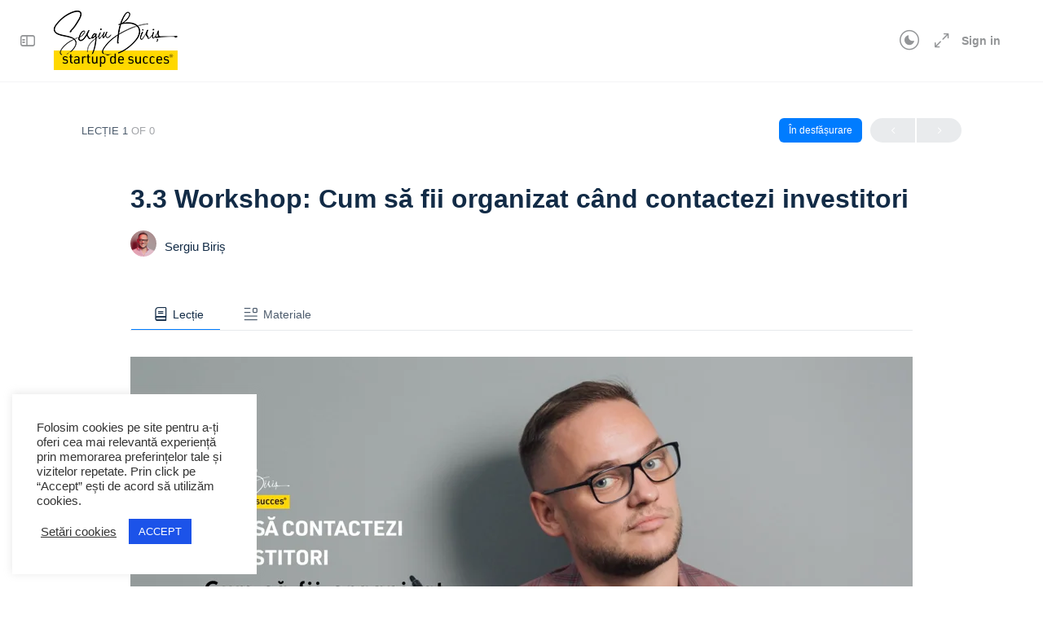

--- FILE ---
content_type: text/html; charset=UTF-8
request_url: https://player.vimeo.com/video/500255698?h=a60c297c8c&dnt=1&app_id=122963&controls=1&autoplay=0&api=1
body_size: 6578
content:
<!DOCTYPE html>
<html lang="en">
<head>
  <meta charset="utf-8">
  <meta name="viewport" content="width=device-width,initial-scale=1,user-scalable=yes">
  
  <link rel="canonical" href="https://player.vimeo.com/video/500255698?h=a60c297c8c">
  <meta name="googlebot" content="noindex,indexifembedded">
  
  
  <title>3.3 Workshop - Cum să fii organizat când contactezi investitorii on Vimeo</title>
  <style>
      body, html, .player, .fallback {
          overflow: hidden;
          width: 100%;
          height: 100%;
          margin: 0;
          padding: 0;
      }
      .fallback {
          
              background-color: transparent;
          
      }
      .player.loading { opacity: 0; }
      .fallback iframe {
          position: fixed;
          left: 0;
          top: 0;
          width: 100%;
          height: 100%;
      }
  </style>
  <link rel="modulepreload" href="https://f.vimeocdn.com/p/4.46.25/js/player.module.js" crossorigin="anonymous">
  <link rel="modulepreload" href="https://f.vimeocdn.com/p/4.46.25/js/vendor.module.js" crossorigin="anonymous">
  <link rel="preload" href="https://f.vimeocdn.com/p/4.46.25/css/player.css" as="style">
</head>

<body>


<div class="vp-placeholder">
    <style>
        .vp-placeholder,
        .vp-placeholder-thumb,
        .vp-placeholder-thumb::before,
        .vp-placeholder-thumb::after {
            position: absolute;
            top: 0;
            bottom: 0;
            left: 0;
            right: 0;
        }
        .vp-placeholder {
            visibility: hidden;
            width: 100%;
            max-height: 100%;
            height: calc(1080 / 1920 * 100vw);
            max-width: calc(1920 / 1080 * 100vh);
            margin: auto;
        }
        .vp-placeholder-carousel {
            display: none;
            background-color: #000;
            position: absolute;
            left: 0;
            right: 0;
            bottom: -60px;
            height: 60px;
        }
    </style>

    

    
        <style>
            .vp-placeholder-thumb {
                overflow: hidden;
                width: 100%;
                max-height: 100%;
                margin: auto;
            }
            .vp-placeholder-thumb::before,
            .vp-placeholder-thumb::after {
                content: "";
                display: block;
                filter: blur(7px);
                margin: 0;
                background: url(https://i.vimeocdn.com/video/1035684917-d4de00954594af1116013f5c2f5d3ee4fed8d30fcacdf3e86f3d56af0ef0f2e9-d?mw=80&q=85) 50% 50% / contain no-repeat;
            }
            .vp-placeholder-thumb::before {
                 
                margin: -30px;
            }
        </style>
    

    <div class="vp-placeholder-thumb"></div>
    <div class="vp-placeholder-carousel"></div>
    <script>function placeholderInit(t,h,d,s,n,o){var i=t.querySelector(".vp-placeholder"),v=t.querySelector(".vp-placeholder-thumb");if(h){var p=function(){try{return window.self!==window.top}catch(a){return!0}}(),w=200,y=415,r=60;if(!p&&window.innerWidth>=w&&window.innerWidth<y){i.style.bottom=r+"px",i.style.maxHeight="calc(100vh - "+r+"px)",i.style.maxWidth="calc("+n+" / "+o+" * (100vh - "+r+"px))";var f=t.querySelector(".vp-placeholder-carousel");f.style.display="block"}}if(d){var e=new Image;e.onload=function(){var a=n/o,c=e.width/e.height;if(c<=.95*a||c>=1.05*a){var l=i.getBoundingClientRect(),g=l.right-l.left,b=l.bottom-l.top,m=window.innerWidth/g*100,x=window.innerHeight/b*100;v.style.height="calc("+e.height+" / "+e.width+" * "+m+"vw)",v.style.maxWidth="calc("+e.width+" / "+e.height+" * "+x+"vh)"}i.style.visibility="visible"},e.src=s}else i.style.visibility="visible"}
</script>
    <script>placeholderInit(document,  false ,  true , "https://i.vimeocdn.com/video/1035684917-d4de00954594af1116013f5c2f5d3ee4fed8d30fcacdf3e86f3d56af0ef0f2e9-d?mw=80\u0026q=85",  1920 ,  1080 );</script>
</div>

<div id="player" class="player"></div>
<script>window.playerConfig = {"cdn_url":"https://f.vimeocdn.com","vimeo_api_url":"api.vimeo.com","request":{"files":{"dash":{"cdns":{"akfire_interconnect_quic":{"avc_url":"https://vod-adaptive-ak.vimeocdn.com/exp=1769913604~acl=%2F855b9e21-37a3-4959-b0f1-eea8cbea7695%2Fpsid%3Db08c9a21b32da27d94efdb29ce8967a60d0cf1ae3232b13255732d0de6a65c2a%2F%2A~hmac=f603cb6761cc6f3843ab4fd2dc663cd1482c00d03d7d4475c3c24b3a3be640f5/855b9e21-37a3-4959-b0f1-eea8cbea7695/psid=b08c9a21b32da27d94efdb29ce8967a60d0cf1ae3232b13255732d0de6a65c2a/v2/playlist/av/primary/prot/cXNyPTE/playlist.json?omit=av1-hevc\u0026pathsig=8c953e4f~pKAGxWsmKryl0aiIH3I4a2AYGPT9YZQJKvIlGIIvbLs\u0026qsr=1\u0026r=dXM%3D\u0026rh=zpVi1","origin":"gcs","url":"https://vod-adaptive-ak.vimeocdn.com/exp=1769913604~acl=%2F855b9e21-37a3-4959-b0f1-eea8cbea7695%2Fpsid%3Db08c9a21b32da27d94efdb29ce8967a60d0cf1ae3232b13255732d0de6a65c2a%2F%2A~hmac=f603cb6761cc6f3843ab4fd2dc663cd1482c00d03d7d4475c3c24b3a3be640f5/855b9e21-37a3-4959-b0f1-eea8cbea7695/psid=b08c9a21b32da27d94efdb29ce8967a60d0cf1ae3232b13255732d0de6a65c2a/v2/playlist/av/primary/prot/cXNyPTE/playlist.json?pathsig=8c953e4f~pKAGxWsmKryl0aiIH3I4a2AYGPT9YZQJKvIlGIIvbLs\u0026qsr=1\u0026r=dXM%3D\u0026rh=zpVi1"},"fastly_skyfire":{"avc_url":"https://skyfire.vimeocdn.com/1769913604-0x3de4aee79870d2c1b634cc53371d6ad44ca90397/855b9e21-37a3-4959-b0f1-eea8cbea7695/psid=b08c9a21b32da27d94efdb29ce8967a60d0cf1ae3232b13255732d0de6a65c2a/v2/playlist/av/primary/prot/cXNyPTE/playlist.json?omit=av1-hevc\u0026pathsig=8c953e4f~pKAGxWsmKryl0aiIH3I4a2AYGPT9YZQJKvIlGIIvbLs\u0026qsr=1\u0026r=dXM%3D\u0026rh=zpVi1","origin":"gcs","url":"https://skyfire.vimeocdn.com/1769913604-0x3de4aee79870d2c1b634cc53371d6ad44ca90397/855b9e21-37a3-4959-b0f1-eea8cbea7695/psid=b08c9a21b32da27d94efdb29ce8967a60d0cf1ae3232b13255732d0de6a65c2a/v2/playlist/av/primary/prot/cXNyPTE/playlist.json?pathsig=8c953e4f~pKAGxWsmKryl0aiIH3I4a2AYGPT9YZQJKvIlGIIvbLs\u0026qsr=1\u0026r=dXM%3D\u0026rh=zpVi1"}},"default_cdn":"akfire_interconnect_quic","separate_av":true,"streams":[{"profile":"139","id":"56bbf229-bf3a-4d63-bc7d-19d858d53c13","fps":30,"quality":"240p"},{"profile":"165","id":"5e11460e-e451-49d5-880b-b46589c4ff23","fps":30,"quality":"540p"},{"profile":"175","id":"87090cfe-1d56-46ef-a59f-225e2de91dc5","fps":30,"quality":"1080p"},{"profile":"164","id":"a9fc5016-7c3d-416e-96db-f11feb88aa97","fps":30,"quality":"360p"},{"profile":"174","id":"2fe2ae6b-100c-458c-9e5a-c3becadd5ec9","fps":30,"quality":"720p"}],"streams_avc":[{"profile":"139","id":"56bbf229-bf3a-4d63-bc7d-19d858d53c13","fps":30,"quality":"240p"},{"profile":"165","id":"5e11460e-e451-49d5-880b-b46589c4ff23","fps":30,"quality":"540p"},{"profile":"175","id":"87090cfe-1d56-46ef-a59f-225e2de91dc5","fps":30,"quality":"1080p"},{"profile":"164","id":"a9fc5016-7c3d-416e-96db-f11feb88aa97","fps":30,"quality":"360p"},{"profile":"174","id":"2fe2ae6b-100c-458c-9e5a-c3becadd5ec9","fps":30,"quality":"720p"}]},"hls":{"captions":"https://vod-adaptive-ak.vimeocdn.com/exp=1769913604~acl=%2F855b9e21-37a3-4959-b0f1-eea8cbea7695%2Fpsid%3Db08c9a21b32da27d94efdb29ce8967a60d0cf1ae3232b13255732d0de6a65c2a%2F%2A~hmac=f603cb6761cc6f3843ab4fd2dc663cd1482c00d03d7d4475c3c24b3a3be640f5/855b9e21-37a3-4959-b0f1-eea8cbea7695/psid=b08c9a21b32da27d94efdb29ce8967a60d0cf1ae3232b13255732d0de6a65c2a/v2/playlist/av/primary/sub/11610454-ro/playlist.m3u8?ext-subs=1\u0026omit=opus\u0026pathsig=8c953e4f~SJ5YGkfuQvANIsac02YcEcpxKNCILQYkspfTlHmq9xE\u0026r=dXM%3D\u0026rh=zpVi1\u0026sf=fmp4","cdns":{"akfire_interconnect_quic":{"avc_url":"https://vod-adaptive-ak.vimeocdn.com/exp=1769913604~acl=%2F855b9e21-37a3-4959-b0f1-eea8cbea7695%2Fpsid%3Db08c9a21b32da27d94efdb29ce8967a60d0cf1ae3232b13255732d0de6a65c2a%2F%2A~hmac=f603cb6761cc6f3843ab4fd2dc663cd1482c00d03d7d4475c3c24b3a3be640f5/855b9e21-37a3-4959-b0f1-eea8cbea7695/psid=b08c9a21b32da27d94efdb29ce8967a60d0cf1ae3232b13255732d0de6a65c2a/v2/playlist/av/primary/sub/11610454-ro/playlist.m3u8?ext-subs=1\u0026omit=av1-hevc-opus\u0026pathsig=8c953e4f~SJ5YGkfuQvANIsac02YcEcpxKNCILQYkspfTlHmq9xE\u0026r=dXM%3D\u0026rh=zpVi1\u0026sf=fmp4","captions":"https://vod-adaptive-ak.vimeocdn.com/exp=1769913604~acl=%2F855b9e21-37a3-4959-b0f1-eea8cbea7695%2Fpsid%3Db08c9a21b32da27d94efdb29ce8967a60d0cf1ae3232b13255732d0de6a65c2a%2F%2A~hmac=f603cb6761cc6f3843ab4fd2dc663cd1482c00d03d7d4475c3c24b3a3be640f5/855b9e21-37a3-4959-b0f1-eea8cbea7695/psid=b08c9a21b32da27d94efdb29ce8967a60d0cf1ae3232b13255732d0de6a65c2a/v2/playlist/av/primary/sub/11610454-ro/playlist.m3u8?ext-subs=1\u0026omit=opus\u0026pathsig=8c953e4f~SJ5YGkfuQvANIsac02YcEcpxKNCILQYkspfTlHmq9xE\u0026r=dXM%3D\u0026rh=zpVi1\u0026sf=fmp4","origin":"gcs","url":"https://vod-adaptive-ak.vimeocdn.com/exp=1769913604~acl=%2F855b9e21-37a3-4959-b0f1-eea8cbea7695%2Fpsid%3Db08c9a21b32da27d94efdb29ce8967a60d0cf1ae3232b13255732d0de6a65c2a%2F%2A~hmac=f603cb6761cc6f3843ab4fd2dc663cd1482c00d03d7d4475c3c24b3a3be640f5/855b9e21-37a3-4959-b0f1-eea8cbea7695/psid=b08c9a21b32da27d94efdb29ce8967a60d0cf1ae3232b13255732d0de6a65c2a/v2/playlist/av/primary/sub/11610454-ro/playlist.m3u8?ext-subs=1\u0026omit=opus\u0026pathsig=8c953e4f~SJ5YGkfuQvANIsac02YcEcpxKNCILQYkspfTlHmq9xE\u0026r=dXM%3D\u0026rh=zpVi1\u0026sf=fmp4"},"fastly_skyfire":{"avc_url":"https://skyfire.vimeocdn.com/1769913604-0x3de4aee79870d2c1b634cc53371d6ad44ca90397/855b9e21-37a3-4959-b0f1-eea8cbea7695/psid=b08c9a21b32da27d94efdb29ce8967a60d0cf1ae3232b13255732d0de6a65c2a/v2/playlist/av/primary/sub/11610454-ro/playlist.m3u8?ext-subs=1\u0026omit=av1-hevc-opus\u0026pathsig=8c953e4f~SJ5YGkfuQvANIsac02YcEcpxKNCILQYkspfTlHmq9xE\u0026r=dXM%3D\u0026rh=zpVi1\u0026sf=fmp4","captions":"https://skyfire.vimeocdn.com/1769913604-0x3de4aee79870d2c1b634cc53371d6ad44ca90397/855b9e21-37a3-4959-b0f1-eea8cbea7695/psid=b08c9a21b32da27d94efdb29ce8967a60d0cf1ae3232b13255732d0de6a65c2a/v2/playlist/av/primary/sub/11610454-ro/playlist.m3u8?ext-subs=1\u0026omit=opus\u0026pathsig=8c953e4f~SJ5YGkfuQvANIsac02YcEcpxKNCILQYkspfTlHmq9xE\u0026r=dXM%3D\u0026rh=zpVi1\u0026sf=fmp4","origin":"gcs","url":"https://skyfire.vimeocdn.com/1769913604-0x3de4aee79870d2c1b634cc53371d6ad44ca90397/855b9e21-37a3-4959-b0f1-eea8cbea7695/psid=b08c9a21b32da27d94efdb29ce8967a60d0cf1ae3232b13255732d0de6a65c2a/v2/playlist/av/primary/sub/11610454-ro/playlist.m3u8?ext-subs=1\u0026omit=opus\u0026pathsig=8c953e4f~SJ5YGkfuQvANIsac02YcEcpxKNCILQYkspfTlHmq9xE\u0026r=dXM%3D\u0026rh=zpVi1\u0026sf=fmp4"}},"default_cdn":"akfire_interconnect_quic","separate_av":true}},"file_codecs":{"av1":[],"avc":["56bbf229-bf3a-4d63-bc7d-19d858d53c13","5e11460e-e451-49d5-880b-b46589c4ff23","87090cfe-1d56-46ef-a59f-225e2de91dc5","a9fc5016-7c3d-416e-96db-f11feb88aa97","2fe2ae6b-100c-458c-9e5a-c3becadd5ec9"],"hevc":{"dvh1":[],"hdr":[],"sdr":[]}},"lang":"en","referrer":"https://startupdesucces.ro/lessons/3-3-workshop-cum-sa-fii-organizat-cand-contactezi-investitori-2-2/","cookie_domain":".vimeo.com","signature":"02754eb8b0ec456acbcc09ca60fda79d","timestamp":1769907564,"expires":6040,"text_tracks":[{"id":11610454,"lang":"ro","url":"https://captions.vimeo.com/captions/11610454.vtt?expires=1769913604\u0026sig=252cca0f786ebd8621163823e5e2a8617f449dd4","kind":"subtitles","label":"Română","provenance":"user_uploaded","default":true}],"currency":"USD","session":"186c201bc38c35fe814f3e4e1cf09a360e21211f1769907564","cookie":{"volume":1,"quality":null,"hd":0,"captions":null,"transcript":null,"captions_styles":{"color":null,"fontSize":null,"fontFamily":null,"fontOpacity":null,"bgOpacity":null,"windowColor":null,"windowOpacity":null,"bgColor":null,"edgeStyle":null},"audio_language":null,"audio_kind":null,"qoe_survey_vote":0},"build":{"backend":"31e9776","js":"4.46.25"},"urls":{"js":"https://f.vimeocdn.com/p/4.46.25/js/player.js","js_base":"https://f.vimeocdn.com/p/4.46.25/js","js_module":"https://f.vimeocdn.com/p/4.46.25/js/player.module.js","js_vendor_module":"https://f.vimeocdn.com/p/4.46.25/js/vendor.module.js","locales_js":{"de-DE":"https://f.vimeocdn.com/p/4.46.25/js/player.de-DE.js","en":"https://f.vimeocdn.com/p/4.46.25/js/player.js","es":"https://f.vimeocdn.com/p/4.46.25/js/player.es.js","fr-FR":"https://f.vimeocdn.com/p/4.46.25/js/player.fr-FR.js","ja-JP":"https://f.vimeocdn.com/p/4.46.25/js/player.ja-JP.js","ko-KR":"https://f.vimeocdn.com/p/4.46.25/js/player.ko-KR.js","pt-BR":"https://f.vimeocdn.com/p/4.46.25/js/player.pt-BR.js","zh-CN":"https://f.vimeocdn.com/p/4.46.25/js/player.zh-CN.js"},"ambisonics_js":"https://f.vimeocdn.com/p/external/ambisonics.min.js","barebone_js":"https://f.vimeocdn.com/p/4.46.25/js/barebone.js","chromeless_js":"https://f.vimeocdn.com/p/4.46.25/js/chromeless.js","three_js":"https://f.vimeocdn.com/p/external/three.rvimeo.min.js","hive_sdk":"https://f.vimeocdn.com/p/external/hive-sdk.js","hive_interceptor":"https://f.vimeocdn.com/p/external/hive-interceptor.js","proxy":"https://player.vimeo.com/static/proxy.html","css":"https://f.vimeocdn.com/p/4.46.25/css/player.css","chromeless_css":"https://f.vimeocdn.com/p/4.46.25/css/chromeless.css","fresnel":"https://arclight.vimeo.com/add/player-stats","player_telemetry_url":"https://arclight.vimeo.com/player-events","telemetry_base":"https://lensflare.vimeo.com"},"flags":{"plays":1,"dnt":1,"autohide_controls":0,"preload_video":"metadata_on_hover","qoe_survey_forced":0,"ai_widget":0,"ecdn_delta_updates":0,"disable_mms":0,"check_clip_skipping_forward":0},"country":"US","client":{"ip":"18.216.111.73"},"ab_tests":{"cross_origin_texttracks":{"group":"variant","track":false,"data":null}},"atid":"1412376568.1769907564","ai_widget_signature":"968c9dfe1136a1d9f2804fae4e387484a460215cd148ab627e8d011c6bade98a_1769911164","config_refresh_url":"https://player.vimeo.com/video/500255698/config/request?atid=1412376568.1769907564\u0026expires=6040\u0026referrer=https%3A%2F%2Fstartupdesucces.ro%2Flessons%2F3-3-workshop-cum-sa-fii-organizat-cand-contactezi-investitori-2-2%2F\u0026session=186c201bc38c35fe814f3e4e1cf09a360e21211f1769907564\u0026signature=02754eb8b0ec456acbcc09ca60fda79d\u0026time=1769907564\u0026v=1"},"player_url":"player.vimeo.com","video":{"id":500255698,"title":"3.3 Workshop - Cum să fii organizat când contactezi investitorii","width":1920,"height":1080,"duration":1510,"url":"","share_url":"https://vimeo.com/500255698/a60c297c8c","embed_code":"\u003ciframe title=\"vimeo-player\" src=\"https://player.vimeo.com/video/500255698?h=a60c297c8c\" width=\"640\" height=\"360\" frameborder=\"0\" referrerpolicy=\"strict-origin-when-cross-origin\" allow=\"autoplay; fullscreen; picture-in-picture; clipboard-write; encrypted-media; web-share\"   allowfullscreen\u003e\u003c/iframe\u003e","default_to_hd":0,"privacy":"unlisted","embed_permission":"public","thumbnail_url":"https://i.vimeocdn.com/video/1035684917-d4de00954594af1116013f5c2f5d3ee4fed8d30fcacdf3e86f3d56af0ef0f2e9-d","owner":{"id":337506,"name":"Sergiu Biris","img":"https://i.vimeocdn.com/portrait/38805487_60x60?sig=8f0dc9f27df322543e31c88a83edfdda65e9373a7587ddd519b2d8914e609297\u0026v=1\u0026region=us","img_2x":"https://i.vimeocdn.com/portrait/38805487_60x60?sig=8f0dc9f27df322543e31c88a83edfdda65e9373a7587ddd519b2d8914e609297\u0026v=1\u0026region=us","url":"https://vimeo.com/user337506","account_type":"pro"},"spatial":0,"live_event":null,"version":{"current":null,"available":[{"id":190666241,"file_id":2276127007,"is_current":true}]},"unlisted_hash":"a60c297c8c","rating":{"id":3},"fps":30,"bypass_token":"eyJ0eXAiOiJKV1QiLCJhbGciOiJIUzI1NiJ9.eyJjbGlwX2lkIjo1MDAyNTU2OTgsImV4cCI6MTc2OTkxMzY0MH0.eoMRx1-W24baof10T5LvaoaOst9cCw-zXyFY5f2FIis","channel_layout":"stereo","ai":0,"locale":""},"user":{"id":0,"team_id":0,"team_origin_user_id":0,"account_type":"none","liked":0,"watch_later":0,"owner":0,"mod":0,"logged_in":0,"private_mode_enabled":0,"vimeo_api_client_token":"eyJhbGciOiJIUzI1NiIsInR5cCI6IkpXVCJ9.eyJzZXNzaW9uX2lkIjoiMTg2YzIwMWJjMzhjMzVmZTgxNGYzZTRlMWNmMDlhMzYwZTIxMjExZjE3Njk5MDc1NjQiLCJleHAiOjE3Njk5MTM2MDQsImFwcF9pZCI6MTE4MzU5LCJzY29wZXMiOiJwdWJsaWMgc3RhdHMifQ._4HP1eJQYyHSS_A2tcpZ5wRAWYR6Kyj6cFc_gVVLfyA"},"view":1,"vimeo_url":"vimeo.com","embed":{"audio_track":"","autoplay":0,"autopause":1,"dnt":1,"editor":0,"keyboard":1,"log_plays":1,"loop":0,"muted":0,"on_site":0,"texttrack":"","transparent":1,"outro":"videos","playsinline":1,"quality":null,"player_id":"","api":null,"app_id":"122963","color":"","color_one":"000000","color_two":"00adef","color_three":"ffffff","color_four":"000000","context":"embed.main","settings":{"auto_pip":1,"badge":0,"byline":0,"collections":0,"color":0,"force_color_one":0,"force_color_two":0,"force_color_three":0,"force_color_four":0,"embed":0,"fullscreen":1,"like":0,"logo":0,"playbar":1,"portrait":0,"pip":1,"share":0,"spatial_compass":0,"spatial_label":0,"speed":1,"title":0,"volume":1,"watch_later":0,"watch_full_video":1,"controls":1,"airplay":1,"audio_tracks":1,"chapters":1,"chromecast":1,"cc":1,"transcript":1,"quality":1,"play_button_position":0,"ask_ai":0,"skipping_forward":1,"debug_payload_collection_policy":"default"},"create_interactive":{"has_create_interactive":false,"viddata_url":""},"min_quality":null,"max_quality":null,"initial_quality":null,"prefer_mms":1}}</script>
<script>const fullscreenSupported="exitFullscreen"in document||"webkitExitFullscreen"in document||"webkitCancelFullScreen"in document||"mozCancelFullScreen"in document||"msExitFullscreen"in document||"webkitEnterFullScreen"in document.createElement("video");var isIE=checkIE(window.navigator.userAgent),incompatibleBrowser=!fullscreenSupported||isIE;window.noModuleLoading=!1,window.dynamicImportSupported=!1,window.cssLayersSupported=typeof CSSLayerBlockRule<"u",window.isInIFrame=function(){try{return window.self!==window.top}catch(e){return!0}}(),!window.isInIFrame&&/twitter/i.test(navigator.userAgent)&&window.playerConfig.video.url&&(window.location=window.playerConfig.video.url),window.playerConfig.request.lang&&document.documentElement.setAttribute("lang",window.playerConfig.request.lang),window.loadScript=function(e){var n=document.getElementsByTagName("script")[0];n&&n.parentNode?n.parentNode.insertBefore(e,n):document.head.appendChild(e)},window.loadVUID=function(){if(!window.playerConfig.request.flags.dnt&&!window.playerConfig.embed.dnt){window._vuid=[["pid",window.playerConfig.request.session]];var e=document.createElement("script");e.async=!0,e.src=window.playerConfig.request.urls.vuid_js,window.loadScript(e)}},window.loadCSS=function(e,n){var i={cssDone:!1,startTime:new Date().getTime(),link:e.createElement("link")};return i.link.rel="stylesheet",i.link.href=n,e.getElementsByTagName("head")[0].appendChild(i.link),i.link.onload=function(){i.cssDone=!0},i},window.loadLegacyJS=function(e,n){if(incompatibleBrowser){var i=e.querySelector(".vp-placeholder");i&&i.parentNode&&i.parentNode.removeChild(i);let a=`/video/${window.playerConfig.video.id}/fallback`;window.playerConfig.request.referrer&&(a+=`?referrer=${window.playerConfig.request.referrer}`),n.innerHTML=`<div class="fallback"><iframe title="unsupported message" src="${a}" frameborder="0"></iframe></div>`}else{n.className="player loading";var t=window.loadCSS(e,window.playerConfig.request.urls.css),r=e.createElement("script"),o=!1;r.src=window.playerConfig.request.urls.js,window.loadScript(r),r["onreadystatechange"in r?"onreadystatechange":"onload"]=function(){!o&&(!this.readyState||this.readyState==="loaded"||this.readyState==="complete")&&(o=!0,playerObject=new VimeoPlayer(n,window.playerConfig,t.cssDone||{link:t.link,startTime:t.startTime}))},window.loadVUID()}};function checkIE(e){e=e&&e.toLowerCase?e.toLowerCase():"";function n(r){return r=r.toLowerCase(),new RegExp(r).test(e);return browserRegEx}var i=n("msie")?parseFloat(e.replace(/^.*msie (\d+).*$/,"$1")):!1,t=n("trident")?parseFloat(e.replace(/^.*trident\/(\d+)\.(\d+).*$/,"$1.$2"))+4:!1;return i||t}
</script>
<script nomodule>
  window.noModuleLoading = true;
  var playerEl = document.getElementById('player');
  window.loadLegacyJS(document, playerEl);
</script>
<script type="module">try{import("").catch(()=>{})}catch(t){}window.dynamicImportSupported=!0;
</script>
<script type="module">if(!window.dynamicImportSupported||!window.cssLayersSupported){if(!window.noModuleLoading){window.noModuleLoading=!0;var playerEl=document.getElementById("player");window.loadLegacyJS(document,playerEl)}var moduleScriptLoader=document.getElementById("js-module-block");moduleScriptLoader&&moduleScriptLoader.parentElement.removeChild(moduleScriptLoader)}
</script>
<script type="module" id="js-module-block">if(!window.noModuleLoading&&window.dynamicImportSupported&&window.cssLayersSupported){const n=document.getElementById("player"),e=window.loadCSS(document,window.playerConfig.request.urls.css);import(window.playerConfig.request.urls.js_module).then(function(o){new o.VimeoPlayer(n,window.playerConfig,e.cssDone||{link:e.link,startTime:e.startTime}),window.loadVUID()}).catch(function(o){throw/TypeError:[A-z ]+import[A-z ]+module/gi.test(o)&&window.loadLegacyJS(document,n),o})}
</script>

<script type="application/ld+json">{"embedUrl":"https://player.vimeo.com/video/500255698?h=a60c297c8c","thumbnailUrl":"https://i.vimeocdn.com/video/1035684917-d4de00954594af1116013f5c2f5d3ee4fed8d30fcacdf3e86f3d56af0ef0f2e9-d?f=webp","name":"3.3 Workshop - Cum să fii organizat când contactezi investitorii","description":"This is \"3.3 Workshop - Cum să fii organizat când contactezi investitorii\" by \"Sergiu Biris\" on Vimeo, the home for high quality videos and the people who love them.","duration":"PT1510S","uploadDate":"2021-01-13T19:30:36-05:00","@context":"https://schema.org/","@type":"VideoObject"}</script>

</body>
</html>


--- FILE ---
content_type: text/vtt; charset=utf-8
request_url: https://captions.vimeo.com/captions/11610454.vtt?expires=1769913604&sig=252cca0f786ebd8621163823e5e2a8617f449dd4
body_size: 27337
content:
WEBVTT

1
00:00:06.500 --> 00:00:07.660
Salut!

2
00:00:07.660 --> 00:00:13.220
Acum că am discutat când e momentul bun
să contactezi investitorii și unde ii poți găsi,

3
00:00:14.030 --> 00:00:18.250
aș vrea să intrăm puțin
în niște detalii mai practice.

4
00:00:18.250 --> 00:00:24.590
Și aș vrea să- ți arăt cum fac eu
să fiu organizat atunci când discut cu investitorii.

5
00:00:24.620 --> 00:00:29.540
Partea asta cu organizarea e foarte
importantă din mai multe motive.

6
00:00:29.540 --> 00:00:35.180
În primul rând așa cum vom discuta o să
ai întâlniri cu mai mulți investitori nu doar cu

7
00:00:35.270 --> 00:00:42.370
unul sau doi. Așa că vei avea nevoie de tool-uri
ca să ții minte ce ai discutat cu ei, ce

8
00:00:42.380 --> 00:00:47.780
ai vorbit cu fiecare, când a
fost ultima întâlnire, care-s pașii următori.

9
00:00:47.780 --> 00:00:55.280
În al doilea rând, când ești organizat transmiți
un semnal de seriozitate și arăți că ești

10
00:00:55.280 --> 00:01:01.490
atent, arăți că asculți investitorii și ei
apreciază foarte, foarte mult lucrul ăsta.

11
00:01:01.490 --> 00:01:05.750
Așa că am să îți arăt din nou un
tool foarte simplu pe care eu îl folosesc.

12
00:01:06.350 --> 00:01:12.170
E din nou un Excel din asta, un excel magic
pe care pe care eu îl folosesc și știu că

13
00:01:12.170 --> 00:01:15.730
există tool-uri mai avansate.

14
00:01:15.730 --> 00:01:21.280
Poți folosi tot felul de platforme de CRM
sau tot felul de chestii mult mai complicate,

15
00:01:21.680 --> 00:01:27.770
dar pentru mine un simplu Excel sau un google
sheet așa cum o să-ți arăt, a funcționat

16
00:01:27.770 --> 00:01:33.950
foarte bine. Părerea mea e că cu cât lucrez
cu tool-uri mai ușor de folosit și mai

17
00:01:33.950 --> 00:01:37.670
gratis până la urmă, cu atât
o să le folosești mai des.

18
00:01:38.690 --> 00:01:46.580
Bineînțeles, vei avea acces la acest Excel îl
vei putea copia în drive-ul tau și să-l

19
00:01:46.580 --> 00:01:51.010
folosești, să-l adaptezi exact
așa cum vrei tu.

20
00:01:51.010 --> 00:01:59.510
Bun. Aș vrea să trecem să îți arăt
puțin cum funcționează Excel-ul meu magic, când discut

21
00:01:59.510 --> 00:02:04.810
cu investitorii și îl voi pune acum pe ecran.

22
00:02:04.810 --> 00:02:09.430
Așa cum poți să vezi este
un Excel destul de simplu.

23
00:02:10.390 --> 00:02:16.130
El are are în partea de jos patru
taburi, patru sheet-uri pe care eu le folosesc.

24
00:02:16.490 --> 00:02:23.990
Primul este cel de research, unde notez
absolut toate informațiile, toate detaliile pe

25
00:02:23.990 --> 00:02:29.000
care le descopăr atunci când
caut informații despre investitori.

26
00:02:29.480 --> 00:02:32.720
Apoi al doilea este legat
strict de discuțiile cu investitorii.

27
00:02:33.080 --> 00:02:37.290
Notez ce am discutat cu ei,
daca sunt interesați, dacă nu.

28
00:02:37.290 --> 00:02:38.420
O să vedem detalii.

29
00:02:39.230 --> 00:02:47.960
Al treilea tab este sau sheet este legat
de investitori care m-au refuzat, au zis nu.

30
00:02:48.560 --> 00:02:52.700
De obicei o să vezi că este
un investitorii nu prea zic nu direct.

31
00:02:52.700 --> 00:02:54.630
O sa zica: mai târziu, cand ai mai avansat.

32
00:02:54.630 --> 00:03:00.940
Așa că folosesc tab-ul respectiv ca să-i trag pe
cei care m-au refuzat, dar au zis sa-i

33
00:03:00.940 --> 00:03:03.820
contactez mai târziu pentru că poate
că chiar o să-i contactez.

34
00:03:04.820 --> 00:03:10.520
Al patrulea tablou e unul pe
care nu trebuie să lucrezi.

35
00:03:10.910 --> 00:03:19.670
E pur și simplu un tab cu data points
care sunt preluate și folosite aici în zona asta.

36
00:03:20.270 --> 00:03:25.430
Deci cu al patrulea nu ai treaba neaparat.

37
00:03:25.430 --> 00:03:31.190
Atunci hai să le luăm puțin pe rând
și voi începe cu cel de research.

38
00:03:32.860 --> 00:03:41.950
Folosesc zona asta de research așa cum ți-am zis
ca să notez idei, să notez detalii despre

39
00:03:42.280 --> 00:03:48.280
investitorii pe care-i găsesc și care ar fi
potențiali interesați de runda mea și pe care

40
00:03:48.280 --> 00:03:51.820
mai apoi să încerc să-i contactez.

41
00:03:51.820 --> 00:03:58.290
Și research-ul meu pe care îl fac am
văzut că e foarte productiv atunci când folosesc

42
00:03:58.290 --> 00:04:03.670
crunchbase, despre care am vorbit puțin în lecția
anterioară și o să vreau să-ti arat un

43
00:04:03.670 --> 00:04:10.520
pic cum funcționează crunchbase si
contul meu de crunchbase pro.

44
00:04:12.490 --> 00:04:19.330
Odată ce ți-ai făcut cont și te-ai logat
și bineînțeles ai plătit abonamentul, (știu că

45
00:04:19.330 --> 00:04:26.110
abonamentul e undeva spre 400 dolari) dar urmărești
un pic și vezi, ecxista tot timpul

46
00:04:26.110 --> 00:04:27.460
tot felul de oferte.

47
00:04:27.840 --> 00:04:31.720
S-ar putea să poti sa il
iei la 270 de dolari.

48
00:04:32.110 --> 00:04:38.470
Si din experiența mea am văzut prea de tot să
lucrez la o rundă de investiții în care voi

49
00:04:38.710 --> 00:04:46.030
voi contacta investitori externi din mai multe țări,
e un tool extrem de bun pentru

50
00:04:46.210 --> 00:04:49.270
research și pentru a găsi ce
fel de investitor mi se potrivesc.

51
00:04:49.870 --> 00:04:58.130
Are bineînțeles o zonă de feed unde o
să ai informații despre toți investitorii străini

52
00:04:58.130 --> 00:05:00.310
sau companiile pe care le urmărești.

53
00:05:00.310 --> 00:05:05.240
Deci poti să revii, poți să vezi știri, poți
să vezi tot felul de noutăți legate de

54
00:05:05.630 --> 00:05:08.780
anumite companii pe care le urmărești.

55
00:05:08.780 --> 00:05:18.290
Apoi ai o zonă de liste care asta o să
vezi, e cea mai importantă unde ai lista cu anume

56
00:05:18.470 --> 00:05:24.190
urmărești tu. Poti să urmărești companii, poti
să urmărești fonduri și asa mai departe.

57
00:05:24.190 --> 00:05:29.340
Apoi ai liste pe care tu ti le poți crea.

58
00:05:29.340 --> 00:05:34.500
De exemplu aici mi-am creat o listă
cu seed funds, cu fonduri de investiții.

59
00:05:34.500 --> 00:05:42.190
Și ce folosesc eu cel mai des pentru a face
research e zona de search unde pot să salvez

60
00:05:42.190 --> 00:05:43.950
anumite căutări.

61
00:05:43.950 --> 00:05:52.920
Și un exemplu, fac o căutare legată de
seed funds pe care mi-am salvat-o și

62
00:05:53.640 --> 00:06:03.240
după cum observi e un querry destul de stufos,
destul de detaliat pe care poți să-l faci.

63
00:06:04.080 --> 00:06:10.960
Poți să cauți fonduri care au făcut investiții
în Seed de exemplu, sau poți alege early

64
00:06:10.960 --> 00:06:13.290
stage sau later stage, depinde ce le cauți.

65
00:06:13.830 --> 00:06:22.410
Apoi am ales să caut investitori care au un
rank pentru că crunchbase are un ranking si

66
00:06:22.410 --> 00:06:28.780
am vrut sa caut investitori care sunt peste 5
mii ca ranking adică mai degraba sub cinci

67
00:06:28.800 --> 00:06:30.250
mii, adică de la unu la cinci mii.

68
00:06:31.260 --> 00:06:41.130
Apoi am ales să caut investitori după locații unde
cred eu că ar fi interesant să mă

69
00:06:41.130 --> 00:06:46.650
întâlnesc cu ei sau fonduri care ar fi
relevante pentru locația mea mai degrabă și am

70
00:06:46.650 --> 00:06:53.010
căutat fonduri din Europa și mai
specific Londra, Berlin, Paris, Dublin, București.

71
00:06:53.010 --> 00:06:57.480
Poti fi cât mai descriptiv posibil.

72
00:06:57.480 --> 00:07:05.430
Și am căutat de asemenea fonduri care au
investit sume între 100.000 si 500.000 de dolari

73
00:07:06.220 --> 00:07:09.430
pentru că pentru mine asta
a fost zona de interes.

74
00:07:09.430 --> 00:07:12.170
Bineînțeles poți să adaugi o
grămadă de alte filtre.

75
00:07:12.170 --> 00:07:17.350
Poți să cauți investitori după tot felul
de detalii, care au investit într-un anumit

76
00:07:17.350 --> 00:07:22.150
stadiu. Sau poti sa
cauti programe de accelerare.

77
00:07:22.180 --> 00:07:28.330
Poți să cauți inclusiv
după informații personale.

78
00:07:28.330 --> 00:07:36.020
E un database super
super detaliat, foarte interesant.

79
00:07:36.020 --> 00:07:42.100
Și ce fac eu atunci când fac reaseach
ca să-mi trec aici în Excel-ul meu magic

80
00:07:42.430 --> 00:07:51.640
informațiile: imi creez un astfel de search și încep
să mă uit care ar putea fi fondurile

81
00:07:51.640 --> 00:07:58.040
care ar fi interesante sau ar putea fi
potențial interesate să investească în runda mea

82
00:07:58.060 --> 00:08:07.960
de investiție. Și apoi încep să mă
uit de exemplu: sa luăm un fond

83
00:08:08.140 --> 00:08:15.250
zicem Point Nine Capital e din Berlin și
intru să văd despre ce e vorba.

84
00:08:15.730 --> 00:08:21.210
Văd că e micro VC înseamnă
că investește early stage, seed.

85
00:08:21.210 --> 00:08:24.160
Perfect.

86
00:08:24.160 --> 00:08:25.180
Mi s-ar potrivi.

87
00:08:28.240 --> 00:08:30.220
Poți să vezi detalii.

88
00:08:30.430 --> 00:08:36.690
Fondul nostru e focusat pe early stage investments
legate de software as a service si

89
00:08:36.730 --> 00:08:37.820
digital marketplaces.

90
00:08:38.530 --> 00:08:46.230
Deci. Un astfel de tool, cum e crunchbase
pro îți poate ușura foarte foarte mult munca.

91
00:08:46.300 --> 00:08:54.030
Poți să afli dacă fondurile astea sunt focusate pe
zona ta, pe tipul tău de business, pe

92
00:08:54.240 --> 00:08:55.250
ce anume faci tu.

93
00:08:55.980 --> 00:09:01.820
Așa cum am vorbit e foarte foarte important
sa faci research-ul asta și sa incerci sa

94
00:09:01.820 --> 00:09:06.480
targetezi fondurile care ți s-ar potrivi ție.

95
00:09:07.470 --> 00:09:16.910
Poți să vezi aici ce investiții au
avut, ce oameni sunt în echipă.

96
00:09:17.570 --> 00:09:19.610
Uite ne uităm acum la investiții.

97
00:09:20.030 --> 00:09:26.300
Văd că ultima investiție a fost în 16
septembrie în Gravity Sketch, o rundă Seed.

98
00:09:26.720 --> 00:09:30.890
Aș putea să mă duc să mă uit
la fiecare investiție pe care am făcut-o.

99
00:09:30.890 --> 00:09:34.280
Vad ca investesc mult in software,
SAAS și apoi inca in câteva.

100
00:09:34.280 --> 00:09:36.380
Și să zicem că sunt interesat.

101
00:09:38.240 --> 00:09:47.540
Aș începe practic să spun niște informații deci
Point Nine Capital e un fond VC.

102
00:09:47.540 --> 00:09:53.950
Dupa cum vezi am creat posibilitatea sa selectez
din lista foarte ușor ce tip de

103
00:09:53.950 --> 00:09:55.960
investitor.

104
00:09:55.960 --> 00:10:00.100
Usual ticket scria pe site ca e  100-500.000.

105
00:10:01.690 --> 00:10:15.790
De

106
00:10:15.800 --> 00:10:19.640
ce ar investi în businessul meu?

107
00:10:20.600 --> 00:10:28.360
Investesc în SAAS si eu am
un produs de genul ăsta.

108
00:10:28.360 --> 00:10:34.080
Hai să vedem un pic ce persoane de contact.

109
00:10:34.080 --> 00:10:34.160
Poti sa gasesti la tab-ul lor, la People, ce
membri au in echipa. Ce fac de obicei: ma

110
00:10:34.160 --> 00:10:34.170
duc pe LinkedIn

111
00:10:51.120 --> 00:11:00.560
și încep să caut fie membrii
echipei, fie direct fondul de

112
00:11:00.560 --> 00:11:03.160
investiții.

113
00:11:13.480 --> 00:11:21.940
Și ma voi uita un pic la people, la echipa lor
pentru că vreau să văd dacă am pe cineva în

114
00:11:21.940 --> 00:11:23.260
lista mea care-i cunoaște.

115
00:11:23.950 --> 00:11:25.690
Uau. Fii atent.

116
00:11:25.820 --> 00:11:30.250
Ok VC o cheama Luis.

117
00:11:30.250 --> 00:11:32.010
Ok avem 13 shared connections.

118
00:11:32.470 --> 00:11:34.970
Ricardo avem 29 de shared connections.

119
00:11:36.240 --> 00:11:37.370
Super.

120
00:11:37.370 --> 00:11:44.530
Văd aici un investor care-i conectat
cu Alexis, cu care mă știu.

121
00:11:44.530 --> 00:11:48.510
Perfect. Hai să văd că aici
avem 22 de shared connections.

122
00:11:48.540 --> 00:11:53.460
O să intru și eu să văd cine ar
putea fi cel care să facă un intro.

123
00:11:53.460 --> 00:12:03.360
Și practic. Uite Lorand, am un prieten care
îl cunoaște pe tipul ăsta, sau Bogdan.

124
00:12:03.360 --> 00:12:13.150
O să vorbesc cu Bogdan Iordache
ca să-mi facă un intro la

125
00:12:13.150 --> 00:12:17.420
investitorul cu care v

126
00:12:26.800 --> 00:12:29.880
reau să intru în contact.

127
00:12:29.880 --> 00:12:39.770
Dacă eu cred că este persoana de contact pe
care pe care o vreau sa o contactez o

128
00:12:39.770 --> 00:12:42.560
să-i zic prietenului meu Bogdan
să ma pună în legătură.

129
00:12:42.980 --> 00:12:49.040
Ideea e că în tabul asta de research să
poți să-ti faci o listă destul de detaliată cu

130
00:12:49.730 --> 00:12:55.160
fonduri care ți s-ar potrivi ție să
le contactezi sau investitori (nu trebuie neapărat

131
00:12:55.160 --> 00:13:01.160
fonduri) poti să treci si Angel Investors cu
detalii cât mai clare legate de care ar

132
00:13:01.160 --> 00:13:04.300
putea fi motivele lor pentru care
ar investit in business-ul tau.

133
00:13:04.300 --> 00:13:09.930
Și atunci ti-ai făcut o listă, stii pe
cine vrei sa contactezi și treci la treabă.

134
00:13:09.930 --> 00:13:12.760
Începi să contactezi investitori.

135
00:13:12.760 --> 00:13:22.170
Și ca să poti să ți
foarte detaliat procesul ăsta de contactarea

136
00:13:22.170 --> 00:13:27.390
investitorilor, am al doilea sheet, al doilea
tab aici în care ai discuțiile cu

137
00:13:27.390 --> 00:13:31.380
investitorii. Și hai sa-ti arat un
pic cum folosesc o tab-ul asta.

138
00:13:33.670 --> 00:13:37.630
Sa zicem că am vorbit cu Sergiu Biriș.

139
00:13:42.770 --> 00:13:45.290
O discuție de explorare.

140
00:13:45.290 --> 00:13:50.840
Aici poți să selectezi dacă ești în zona
de explorare, dacă investitorul e interesat, dacă

141
00:13:50.840 --> 00:13:55.950
e committed, adică dacă gata, semnează, vrea să
pună banii, dar e un investitor pe care

142
00:13:55.950 --> 00:14:00.710
vrei sa îl ții de backup, daca i-ai
prezentat pitch-ul, daca urmează o întâlnire, ați avut

143
00:14:00.710 --> 00:14:02.900
un call, ai trimis un
mail și așa mai departe.

144
00:14:03.860 --> 00:14:08.930
Aici poți să îți treci
statusul discuției cu acel investitor.

145
00:14:08.930 --> 00:14:10.820
Apoi să selectezi ce fel de investitor.

146
00:14:11.040 --> 00:14:12.490
Sergiu e angel.

147
00:14:12.490 --> 00:14:16.820
Cam cât crezi că ar fi el dispus
să pună in rundă, sa zicem de 50.000.

148
00:14:18.830 --> 00:14:22.180
Dacă e un fond de investiții
poți să treci mărimea fondului aici.

149
00:14:23.800 --> 00:14:27.740
De unde e, din Cluj Romania.

150
00:14:29.170 --> 00:14:35.790
În ce stadiu investește el de obicei:
hai sa zicem preseed sau Seed.

151
00:14:35.790 --> 00:14:42.430
În acest sector: dacă e un fond așa cum
ziceam poti sa iei informații de pe crunchbase sau

152
00:14:43.030 --> 00:14:51.490
având în vedere că ăsta e un tab în care
practic iti tii un log, un jurnal al tuturor

153
00:14:51.490 --> 00:14:58.210
discuțiilor pe care le-ai avut deja, vei știi
deja care ar fi mărimea fondului, care ar

154
00:14:58.210 --> 00:15:04.780
fi stage-ul în care investesc, în ce sector,
ce geografie, cât de vechi e fondul, cât

155
00:15:04.780 --> 00:15:07.780
investesti de obicei, de ce ar investi.

156
00:15:09.130 --> 00:15:16.360
De exemplu, sa zicem că Sergiu, Angel Investor
ar investi pentru că are experiență în

157
00:15:17.170 --> 00:15:24.130
digital entertainment. Persoana
de contact Sergiu.

158
00:15:25.360 --> 00:15:28.590
Treci detaliile și așa mai departe.

159
00:15:28.590 --> 00:15:31.590
Website. Cine a făcut intro?

160
00:15:31.590 --> 00:15:37.210
Îmi place tot timpul să păstrez informații despre
cine a făcut intro-ul cu un investitor

161
00:15:37.210 --> 00:15:43.660
pentru că dacă cumva discuția ajunge să fie
cold și să nu imi mai răspundă investitorul

162
00:15:43.660 --> 00:15:53.480
la mail sau nu ne mai înțelegem, pot
să-mi amintesc ușor că Bogdan sau cu cine

163
00:15:53.480 --> 00:15:55.830
mi-a făcut intro-ul cu persoana respectivă.

164
00:15:55.830 --> 00:15:58.740
Ne poate ajuta poate
să deblocăm puțin situația.

165
00:15:58.740 --> 00:16:01.360
Apoi care a fost ultima interacțiune?

166
00:16:01.630 --> 00:16:03.890
Ai avut un call cu Sergiu.

167
00:16:03.890 --> 00:16:06.910
Când? În 21 octombrie.

168
00:16:09.340 --> 00:16:11.260
Ce feedback ți-a dat?

169
00:16:12.880 --> 00:16:16.150
A zis că îi place.

170
00:16:16.270 --> 00:16:20.320
Vrea să ne reauzim peste două săptămâni.

171
00:16:21.910 --> 00:16:24.350
Ce părere am eu? Aici trec comentariile mele.

172
00:16:25.870 --> 00:16:28.650
Cred că e serios.

173
00:16:28.650 --> 00:16:31.750
Si next stepts: să trimit
un e-mail de follow-up.

174
00:16:35.470 --> 00:16:37.760
Bun. Ai văzut cum funcționează.

175
00:16:37.760 --> 00:16:47.550
Practic îți treci aici foarte ușor toate
informațiile care sunt relevante când discuți

176
00:16:47.560 --> 00:16:48.820
efectiv cu un investitor.

177
00:16:50.390 --> 00:16:56.650
Sunt foarte importante pentru că pe de o parte te
vor ajuta să nu uiți ce ai de făcut

178
00:16:56.660 --> 00:17:01.960
next. Dacă ai de trimis un e-mail, dacă ai
de trimis un raport, dacă ai de trimis

179
00:17:01.970 --> 00:17:11.300
pitch-ul, dacă ai făcut tot felul de acțiuni, documentul
asta te ajută să nu uiți să le

180
00:17:11.300 --> 00:17:12.730
faci.

181
00:17:12.730 --> 00:17:17.150
Pe de o parte. Pe de altă parte poți
să vezi când a fost ultima interacțiune cu

182
00:17:17.150 --> 00:17:20.630
investitorul respectiv și să nu lași
timpul să curgă prea mult.

183
00:17:20.630 --> 00:17:21.970
Să revii totuși cu ceva.

184
00:17:21.970 --> 00:17:26.870
Sa-i zice uită ne-am auzit în
29 octombrie acum e 2 noiembrie.

185
00:17:28.040 --> 00:17:30.530
Am promis că revin cu e-mailul respectiv.

186
00:17:30.530 --> 00:17:31.770
Uite am revenit.

187
00:17:31.770 --> 00:17:33.430
Când am putea să ne auzim?

188
00:17:33.430 --> 00:17:38.150
O să vezi că a obține o
următoare întâlnire e foarte foarte important.

189
00:17:38.150 --> 00:17:44.970
Atunci ai nevoie de tool-uri de genul ăsta prin
care să reușești să stai în contact cu

190
00:17:44.970 --> 00:17:53.070
investitorii și să nu uiți ce anume ai promis
că le vei da, ce discuție ați avut.

191
00:17:54.490 --> 00:17:58.580
E mai ales important când
lista asta se umple.

192
00:17:58.580 --> 00:18:02.220
O sa ai 20, poate 30
de întâlniri de discuții în paralel.

193
00:18:03.080 --> 00:18:09.680
O să fie foarte foarte greu fără un astfel
de tool să poți să fii serios cu fiecare

194
00:18:09.680 --> 00:18:12.530
investitor în parte și să
ții minte ce ai discutat.

195
00:18:12.530 --> 00:18:16.790
Bineînțeles cum ziceam poți să folosești dacă ai
tu vreun CRM preferat sau ai o altă

196
00:18:16.790 --> 00:18:19.510
metodă. De acord.

197
00:18:19.510 --> 00:18:25.190
Eu, mai ales că m-am descurcat foarte foarte
bine cu Excel-ul, nu mi-a trebuit CRM sau

198
00:18:25.190 --> 00:18:27.130
alte chestii. Keep it simple!

199
00:18:27.130 --> 00:18:30.170
Cu cât e mai simplu tool-ul cu
atât o să-l folosești mai des.

200
00:18:30.710 --> 00:18:37.760
Apoi mai am un sheet în partea de
jos, încă un tab, unde am refuzurile.

201
00:18:38.060 --> 00:18:40.950
Aici am trecut refuzurile.

202
00:18:41.270 --> 00:18:46.010
Refuzurile așa cum vom vorbi într-o lecție următoare
o să vezi sunt de foarte multe

203
00:18:46.010 --> 00:18:47.570
feluri.

204
00:18:47.570 --> 00:18:50.900
Și o să le primești,
inevitabil o să le primești.

205
00:18:50.900 --> 00:19:00.640
Dar îmi notez informațiile, ce fel
de fond am contactat, ce

206
00:19:00.640 --> 00:19:02.570
condiții are pentru a investi.

207
00:19:03.130 --> 00:19:06.010
Dacă a zis Nu OK dar
în ce condiții ar investii.

208
00:19:06.370 --> 00:19:16.180
Poate că trebuie să ajungem la 10 milioane de euro
pe an și doar în momentul ăla are rost

209
00:19:16.180 --> 00:19:25.180
să ne auzim. Ce feedback mi-a dat: ca e tare
proiectul sau că nu i-a plăcut sau că nu ar

210
00:19:25.180 --> 00:19:27.780
fi potrivit pentru ei.

211
00:19:27.780 --> 00:19:31.370
Nu contează, important e
să treci aici informațiile.

212
00:19:31.370 --> 00:19:33.430
Persoana cu care te-ai văzut.

213
00:19:33.430 --> 00:19:40.650
Cine a făcut intro-ul și dacă investitorul
ăsta ti-a făcut un intro către altcineva.

214
00:19:40.960 --> 00:19:42.430
E foarte foarte important.

215
00:19:42.610 --> 00:19:50.750
Așa cum vom mai vorbi, daca un investitor zice
nu, asta nu înseamnă că nu poți să-i ceri

216
00:19:50.750 --> 00:19:55.040
un intro către o altă persoană sau către
un investitor care ar fi mai potrivit.

217
00:19:55.490 --> 00:19:59.920
De foarte, foarte multe ori o sa vezi
ca sunt deschisi să facă lucrul ăsta.

218
00:19:59.920 --> 00:20:06.380
Și apoi mai am un câmp unde
trec dacă sunt deschisi la update-uri periodice.

219
00:20:06.380 --> 00:20:11.600
Îi întreb: pot să vă contactez cu update-uri
periodice în care să vă trimit niște

220
00:20:11.600 --> 00:20:14.320
informații despre startup-ul nostru?

221
00:20:14.320 --> 00:20:19.520
Da sau Nu. Dacă zic Da pur și simplu o
sa ii includ într-un news letter pe care o să

222
00:20:19.520 --> 00:20:25.520
discutăm mai târziu și o să vezi cum anume
să îl construiești și de ce e foarte

223
00:20:25.520 --> 00:20:35.360
important. Așadar, asta este documentul de
organizare în discuțiile cu investitorii

224
00:20:35.750 --> 00:20:38.800
. Descarcă-l sau salvează-l in drive-ul tau.

225
00:20:40.310 --> 00:20:48.310
începe să te joci un pic cu el, să-l
folosești, să vezi de ce e foarte util.

226
00:20:48.310 --> 00:20:54.770
Te va ajuta, așa cum am zis, pe de o
parte să faci research, să ai lista de fonduri pe

227
00:20:54.770 --> 00:20:57.240
care urmează să le să le contactezi.

228
00:20:57.240 --> 00:21:01.430
Apoi să știi ce ai discutat cu fiecare
investitor în parte în momentul în care încep

229
00:21:01.430 --> 00:21:07.460
runda, pentru că trebuie să fii on top
of things, trebuie sa trimiți mailuri, să trimiți

230
00:21:07.520 --> 00:21:13.340
PDF-uri, să trimiți o gramada de informații,
să nu uiți o grămadă de detalii.

231
00:21:13.340 --> 00:21:20.670
Și la fel de bine, să știi
de ce anumiți investitori te-au refuzat.

232
00:21:21.980 --> 00:21:26.740
Să înțelegi toate detaliile,
bine, bine organizate.

233
00:21:26.740 --> 00:21:33.880
Nu în ultimul rând vreau
sa-ti mai arat o chestie.

234
00:21:33.880 --> 00:21:40.750
De exemplu: eu am avut runde pe care le-am făcut
acum ani de zile, 2, 3 ani de zile.

235
00:21:40.750 --> 00:21:47.390
Și m-am văzut cu investitori în perioada
respectivă la diverse conferințe, evenimente și

236
00:21:47.390 --> 00:21:56.650
așa mai departe. Fiind organizat și trecându-
îmi aceste informații în excel-ul meu

237
00:21:56.650 --> 00:22:04.370
magic, câțiva ani mai târziu, dacă am avut un
proiect nou și am fost contactat de poate

238
00:22:04.370 --> 00:22:08.420
același fond de investiții, dar de către o
altă persoană sau am vrut eu să contactez,

239
00:22:09.410 --> 00:22:15.820
mi-a fost mult mai ușor să le arăt acelor
investitori că noi am mai avut interacțiuni în

240
00:22:15.820 --> 00:22:20.320
trecut și uită: Hei Charley, te cunosc...

241
00:22:20.890 --> 00:22:30.010
Chiar am avut un exchange într-un mesaj pe LinkedIn
recent în care un associate de la un

242
00:22:30.010 --> 00:22:36.210
fond de investiții m-a contactat și eu știam deja
că am vorbit în trecut cu o colegă de-a

243
00:22:36.210 --> 00:22:44.030
lui și mi-a fost mult mai ușor să interacționezi
cu el și să stabilim de la început un

244
00:22:44.430 --> 00:22:53.220
soi de relationship: uite, noi ne știm de mai
multă vreme și am vorbit cu o colegă de-a

245
00:22:53.220 --> 00:22:55.950
ta în trecut, ne-am mai cunoscut...

246
00:22:56.730 --> 00:23:04.200
Te duce cumva la un nivel mai de egalitate
cu investitorul respectiv și nu puteam să fac

247
00:23:04.200 --> 00:23:09.750
chestia asta fără să fi avut excelul meu magic,
în care am știut că m-am văzut cu colega

248
00:23:09.750 --> 00:23:19.290
lui la un eveniment acum câțiva ani și-am
reușit să reiau cumva conversația de la chestia

249
00:23:19.290 --> 00:23:21.130
asta comună pe care o aveam.

250
00:23:21.130 --> 00:23:23.540
Iti voi arata acuma mesajul pe
care l-am primit pe LinkedIn.

251
00:23:24.390 --> 00:23:31.320
Așadar, uită, am fost contactat de Charlie de
la Balderton Capital "Hei Sergiu, sper ca

252
00:23:31.350 --> 00:23:32.420
merge bine cu Eventmix.

253
00:23:32.420 --> 00:23:36.450
Sunt de la Balderton, aș vrea să vorbim".

254
00:23:36.450 --> 00:23:39.190
Și i-am zis: "Da.

255
00:23:39.390 --> 00:23:41.880
Treaba merge bine, mulțumesc pentru contact.

256
00:23:41.940 --> 00:23:47.790
Chiar am vorbit cu colega ta Magda
la Slush în trecut acum ceva vreme".

257
00:23:48.510 --> 00:23:51.870
Poate că e un pic cheesy, dar eu nu cred.

258
00:23:52.500 --> 00:23:58.230
Cred că e foarte important să îți găsești
puncte comune, puncte comune de discuție cu

259
00:23:58.230 --> 00:24:02.970
diverși investitori. Poate ca colega lui își
va aminti, poate vor discuta, poate colega

260
00:24:02.970 --> 00:24:08.610
lui își va aminti. Cu siguranță, crede-ma, si o
să mai vorbim de asta și fondurile de

261
00:24:08.610 --> 00:24:13.200
investiții au un tool magic al lor unde
își notează absolut toate întâlnirile pe care

262
00:24:13.200 --> 00:24:19.630
le-au avut. Dacă i-am făcut colegei lui o impresie
bună acum trei ani la Slush poate ca

263
00:24:19.630 --> 00:24:24.790
ii va transmite detaliul ăsta.

264
00:24:24.790 --> 00:24:30.690
Trebuie să te folosești de absolut toate chestiile
pe care le-ai la îndemână, de toate

265
00:24:30.690 --> 00:24:36.200
tool-urile pe care le ai la îndemână încât
să iti cresti șansele să primești investiția.

266
00:24:37.590 --> 00:24:44.210
Așadar, joaca-te cu tool-ul, joaca-te cu
excelul nostru magic, introdu informații.

267
00:24:44.520 --> 00:24:53.910
Folosește-l și sunt convins că o să te
ajute să fii mult, mult mai organizat în

268
00:24:53.910 --> 00:24:58.110
discuțiile cu investitorii și că îți
va crește șansele să primești investiția.

269
00:24:58.740 --> 00:24:59.850
Ne vedem în lectia următoare.
